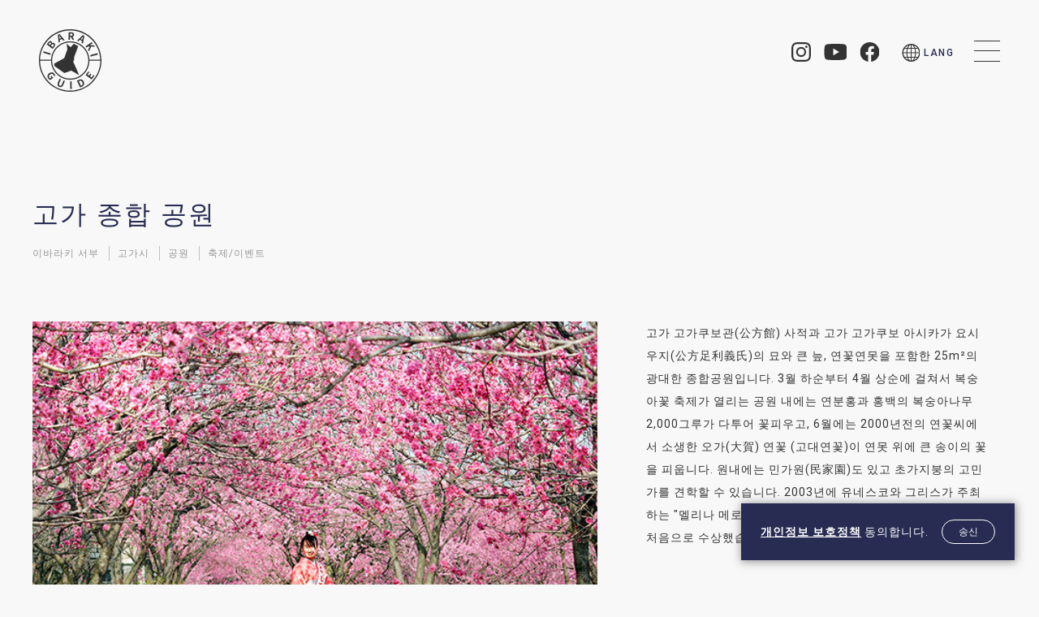

--- FILE ---
content_type: text/html; charset=UTF-8
request_url: https://visit.ibarakiguide.jp/ko/sightseeing/23278/
body_size: 8071
content:
<!DOCTYPE html>
<html lang="ko-KR" class="prod ko" prefix="og: https://ogp.me/ns#">

<head>
  <!-- Google Tag Manager -->
  <script>(function(w,d,s,l,i){w[l]=w[l]||[];w[l].push({'gtm.start':
  new Date().getTime(),event:'gtm.js'});var f=d.getElementsByTagName(s)[0],
  j=d.createElement(s),dl=l!='dataLayer'?'&l='+l:'';j.async=true;j.src=
  'https://www.googletagmanager.com/gtm.js?id='+i+dl;f.parentNode.insertBefore(j,f);
  })(window,document,'script','dataLayer','GTM-KWV6JB9');</script>
  <!-- End Google Tag Manager -->
  <meta http-equiv="Content-Type" content="text/html; charset=UTF-8"/>
  <meta http-equiv="X-UA-Compatible" content="IE=edge">
  <meta name="description" content="고가 고가쿠보관(公方館) 사적과 고가 고가쿠보 아시카가 요시우지(公方足利義氏)의 묘와 큰 늪, 연꽃연못을 포함한 25m²의 광대한 종합공원입니다. 3월 하순부터 4월 상순에 걸쳐서 복숭아꽃 축제가 열리는 공원 내에는 연분홍과 홍백의 복숭아나무 2,000그루가 다투어 꽃피우고, 6월에는 2000년전의 연꽃씨에서 소생한 오가(大賀) 연꽃 (고대연꽃)이 연못 위에 큰 송이의 꽃을 피웁니다. 원내에는 민가원(民家園)도 있고 초가지붕의 고민가를 견학할 수 있습니다. 2003년에 유네스코와 그리스가 주최하는 "멜리나 메로쿠리 Melina Mercouri 국제상"을 일본에서 처음으로 수상했습니다.">
  <link rel="icon" href="https://visit.ibarakiguide.jp/wp/wp-content/themes/ibarakiguide/assets/images/common/favicon.ico">
  <meta name="viewport" content="width=device-width, initial-scale=1">
  <meta name="format-detection" content="telephone=no">
  <meta name="description" content="고가 고가쿠보관(公方館) 사적과 고가 고가쿠보 아시카가 요시우지(公方足利義氏)의 묘와 큰 늪, 연꽃연못을 포함한 25m²의 광대한 종합공원입니다. 3월 하순부터 4월 상순에 걸쳐서 복숭아꽃 축제가 열리는 공원 내에는 연분홍과 홍백의 복숭아나무 2,000그루가 다투어 꽃피우고, 6월에는 2000년전의 연꽃씨에서 소생한 오가(大賀) 연꽃 (고대연꽃)이 연못 위에 큰 송이의 꽃을 피웁니다. 원내에는 민가원(民家園)도 있고 초가지붕의 고민가를 견학할 수 있습니다. 2003년에 유네스코와 그리스가 주최하는 "멜리나 메로쿠리 Melina Mercouri 국제상"을 일본에서 처음으로 수상했습니다.">
	<meta name="keywords" content="이바라키 관광 안내,이바라키 관광,가이라쿠엔,히타치 해변공원,미토,이바라키 관광 명소,도쿄에서 출발하는 당일치기 여행">
  <link rel="preconnect" href="https://fonts.googleapis.com">
  <link rel="preconnect" href="https://fonts.gstatic.com" crossorigin>
  <link href="https://fonts.googleapis.com/css2?family=Fjalla+One&family=Roboto:wght@300;400;500;700&display=swap" rel="stylesheet">

  
  <meta property="og:url" content="https://visit.ibarakiguide.jp/ko/sightseeing/23278/">
  <meta property="og:site_name" content="IBARAKI GUIDE">
  <meta property="og:title" content="고가 종합 공원 | Visit | IBARAKI GUIDE">
  <meta property="og:description" content="고가 고가쿠보관(公方館) 사적과 고가 고가쿠보 아시카가 요시우지(公方足利義氏)의 묘와 큰 늪, 연꽃연못을 포함한 25m²의 광대한 종합공원입니다. 3월 하순부터 4월 상순에 걸쳐서 복숭아꽃 축제가 열리는 공원 내에는 연분홍과 홍백의 복숭아나무 2,000그루가 다투어 꽃피우고, 6월에는 2000년전의 연꽃씨에서 소생한 오가(大賀) 연꽃 (고대연꽃)이 연못 위에 큰 송이의 꽃을 피웁니다. 원내에는 민가원(民家園)도 있고 초가지붕의 고민가를 견학할 수 있습니다. 2003년에 유네스코와 그리스가 주최하는 "멜리나 메로쿠리 Melina Mercouri 국제상"을 일본에서 처음으로 수상했습니다.">
  <meta property="og:image" content="https://visit.ibarakiguide.jp/wp/wp-content/themes/ibarakiguide/assets/images/common/ogimage.png">
  <meta property="og:type" content="article">
  <meta property="og:locale" content="ja_JP">

   <meta name="twitter:url" content="https://visit.ibarakiguide.jp/ko/sightseeing/23278/">
   <meta name="twitter:title" content="고가 종합 공원 | Visit | IBARAKI GUIDE">
   <meta name="twitter:description" content="고가 고가쿠보관(公方館) 사적과 고가 고가쿠보 아시카가 요시우지(公方足利義氏)의 묘와 큰 늪, 연꽃연못을 포함한 25m²의 광대한 종합공원입니다. 3월 하순부터 4월 상순에 걸쳐서 복숭아꽃 축제가 열리는 공원 내에는 연분홍과 홍백의 복숭아나무 2,000그루가 다투어 꽃피우고, 6월에는 2000년전의 연꽃씨에서 소생한 오가(大賀) 연꽃 (고대연꽃)이 연못 위에 큰 송이의 꽃을 피웁니다. 원내에는 민가원(民家園)도 있고 초가지붕의 고민가를 견학할 수 있습니다. 2003년에 유네스코와 그리스가 주최하는 "멜리나 메로쿠리 Melina Mercouri 국제상"을 일본에서 처음으로 수상했습니다.">
   <meta name="twitter:image:src" content="https://visit.ibarakiguide.jp/wp/wp-content/themes/ibarakiguide/assets/images/common/ogimage.png">
   <meta name="twitter:card" content="summary_large_image">
<title>고가 종합 공원 | Visit | IBARAKI GUIDE</title>
<meta name='robots' content='max-image-preview:large' />
<link rel="alternate" hreflang="en" href="https://visit.ibarakiguide.jp/en/sightseeing/22319/" />
<link rel="alternate" hreflang="zh-hans" href="https://visit.ibarakiguide.jp/zh-hans/sightseeing/22721/" />
<link rel="alternate" hreflang="zh-hant" href="https://visit.ibarakiguide.jp/zh-hant/sightseeing/22864/" />
<link rel="alternate" hreflang="ko" href="https://visit.ibarakiguide.jp/ko/sightseeing/23278/" />
<link rel="alternate" hreflang="th" href="https://visit.ibarakiguide.jp/th/sightseeing/23001/" />
<link rel="alternate" hreflang="vi" href="https://visit.ibarakiguide.jp/vi/sightseeing/23424/" />
<link rel="alternate" hreflang="x-default" href="https://visit.ibarakiguide.jp/en/sightseeing/22319/" />
<link rel='dns-prefetch' href='//code.jquery.com' />
<link rel='dns-prefetch' href='//cdn.jsdelivr.net' />
<style id='classic-theme-styles-inline-css' type='text/css'>
/*! This file is auto-generated */
.wp-block-button__link{color:#fff;background-color:#32373c;border-radius:9999px;box-shadow:none;text-decoration:none;padding:calc(.667em + 2px) calc(1.333em + 2px);font-size:1.125em}.wp-block-file__button{background:#32373c;color:#fff;text-decoration:none}
</style>
<style id='global-styles-inline-css' type='text/css'>
:root{--wp--preset--aspect-ratio--square: 1;--wp--preset--aspect-ratio--4-3: 4/3;--wp--preset--aspect-ratio--3-4: 3/4;--wp--preset--aspect-ratio--3-2: 3/2;--wp--preset--aspect-ratio--2-3: 2/3;--wp--preset--aspect-ratio--16-9: 16/9;--wp--preset--aspect-ratio--9-16: 9/16;--wp--preset--color--black: #000000;--wp--preset--color--cyan-bluish-gray: #abb8c3;--wp--preset--color--white: #ffffff;--wp--preset--color--pale-pink: #f78da7;--wp--preset--color--vivid-red: #cf2e2e;--wp--preset--color--luminous-vivid-orange: #ff6900;--wp--preset--color--luminous-vivid-amber: #fcb900;--wp--preset--color--light-green-cyan: #7bdcb5;--wp--preset--color--vivid-green-cyan: #00d084;--wp--preset--color--pale-cyan-blue: #8ed1fc;--wp--preset--color--vivid-cyan-blue: #0693e3;--wp--preset--color--vivid-purple: #9b51e0;--wp--preset--gradient--vivid-cyan-blue-to-vivid-purple: linear-gradient(135deg,rgba(6,147,227,1) 0%,rgb(155,81,224) 100%);--wp--preset--gradient--light-green-cyan-to-vivid-green-cyan: linear-gradient(135deg,rgb(122,220,180) 0%,rgb(0,208,130) 100%);--wp--preset--gradient--luminous-vivid-amber-to-luminous-vivid-orange: linear-gradient(135deg,rgba(252,185,0,1) 0%,rgba(255,105,0,1) 100%);--wp--preset--gradient--luminous-vivid-orange-to-vivid-red: linear-gradient(135deg,rgba(255,105,0,1) 0%,rgb(207,46,46) 100%);--wp--preset--gradient--very-light-gray-to-cyan-bluish-gray: linear-gradient(135deg,rgb(238,238,238) 0%,rgb(169,184,195) 100%);--wp--preset--gradient--cool-to-warm-spectrum: linear-gradient(135deg,rgb(74,234,220) 0%,rgb(151,120,209) 20%,rgb(207,42,186) 40%,rgb(238,44,130) 60%,rgb(251,105,98) 80%,rgb(254,248,76) 100%);--wp--preset--gradient--blush-light-purple: linear-gradient(135deg,rgb(255,206,236) 0%,rgb(152,150,240) 100%);--wp--preset--gradient--blush-bordeaux: linear-gradient(135deg,rgb(254,205,165) 0%,rgb(254,45,45) 50%,rgb(107,0,62) 100%);--wp--preset--gradient--luminous-dusk: linear-gradient(135deg,rgb(255,203,112) 0%,rgb(199,81,192) 50%,rgb(65,88,208) 100%);--wp--preset--gradient--pale-ocean: linear-gradient(135deg,rgb(255,245,203) 0%,rgb(182,227,212) 50%,rgb(51,167,181) 100%);--wp--preset--gradient--electric-grass: linear-gradient(135deg,rgb(202,248,128) 0%,rgb(113,206,126) 100%);--wp--preset--gradient--midnight: linear-gradient(135deg,rgb(2,3,129) 0%,rgb(40,116,252) 100%);--wp--preset--font-size--small: 13px;--wp--preset--font-size--medium: 20px;--wp--preset--font-size--large: 36px;--wp--preset--font-size--x-large: 42px;--wp--preset--spacing--20: 0.44rem;--wp--preset--spacing--30: 0.67rem;--wp--preset--spacing--40: 1rem;--wp--preset--spacing--50: 1.5rem;--wp--preset--spacing--60: 2.25rem;--wp--preset--spacing--70: 3.38rem;--wp--preset--spacing--80: 5.06rem;--wp--preset--shadow--natural: 6px 6px 9px rgba(0, 0, 0, 0.2);--wp--preset--shadow--deep: 12px 12px 50px rgba(0, 0, 0, 0.4);--wp--preset--shadow--sharp: 6px 6px 0px rgba(0, 0, 0, 0.2);--wp--preset--shadow--outlined: 6px 6px 0px -3px rgba(255, 255, 255, 1), 6px 6px rgba(0, 0, 0, 1);--wp--preset--shadow--crisp: 6px 6px 0px rgba(0, 0, 0, 1);}:where(.is-layout-flex){gap: 0.5em;}:where(.is-layout-grid){gap: 0.5em;}body .is-layout-flex{display: flex;}.is-layout-flex{flex-wrap: wrap;align-items: center;}.is-layout-flex > :is(*, div){margin: 0;}body .is-layout-grid{display: grid;}.is-layout-grid > :is(*, div){margin: 0;}:where(.wp-block-columns.is-layout-flex){gap: 2em;}:where(.wp-block-columns.is-layout-grid){gap: 2em;}:where(.wp-block-post-template.is-layout-flex){gap: 1.25em;}:where(.wp-block-post-template.is-layout-grid){gap: 1.25em;}.has-black-color{color: var(--wp--preset--color--black) !important;}.has-cyan-bluish-gray-color{color: var(--wp--preset--color--cyan-bluish-gray) !important;}.has-white-color{color: var(--wp--preset--color--white) !important;}.has-pale-pink-color{color: var(--wp--preset--color--pale-pink) !important;}.has-vivid-red-color{color: var(--wp--preset--color--vivid-red) !important;}.has-luminous-vivid-orange-color{color: var(--wp--preset--color--luminous-vivid-orange) !important;}.has-luminous-vivid-amber-color{color: var(--wp--preset--color--luminous-vivid-amber) !important;}.has-light-green-cyan-color{color: var(--wp--preset--color--light-green-cyan) !important;}.has-vivid-green-cyan-color{color: var(--wp--preset--color--vivid-green-cyan) !important;}.has-pale-cyan-blue-color{color: var(--wp--preset--color--pale-cyan-blue) !important;}.has-vivid-cyan-blue-color{color: var(--wp--preset--color--vivid-cyan-blue) !important;}.has-vivid-purple-color{color: var(--wp--preset--color--vivid-purple) !important;}.has-black-background-color{background-color: var(--wp--preset--color--black) !important;}.has-cyan-bluish-gray-background-color{background-color: var(--wp--preset--color--cyan-bluish-gray) !important;}.has-white-background-color{background-color: var(--wp--preset--color--white) !important;}.has-pale-pink-background-color{background-color: var(--wp--preset--color--pale-pink) !important;}.has-vivid-red-background-color{background-color: var(--wp--preset--color--vivid-red) !important;}.has-luminous-vivid-orange-background-color{background-color: var(--wp--preset--color--luminous-vivid-orange) !important;}.has-luminous-vivid-amber-background-color{background-color: var(--wp--preset--color--luminous-vivid-amber) !important;}.has-light-green-cyan-background-color{background-color: var(--wp--preset--color--light-green-cyan) !important;}.has-vivid-green-cyan-background-color{background-color: var(--wp--preset--color--vivid-green-cyan) !important;}.has-pale-cyan-blue-background-color{background-color: var(--wp--preset--color--pale-cyan-blue) !important;}.has-vivid-cyan-blue-background-color{background-color: var(--wp--preset--color--vivid-cyan-blue) !important;}.has-vivid-purple-background-color{background-color: var(--wp--preset--color--vivid-purple) !important;}.has-black-border-color{border-color: var(--wp--preset--color--black) !important;}.has-cyan-bluish-gray-border-color{border-color: var(--wp--preset--color--cyan-bluish-gray) !important;}.has-white-border-color{border-color: var(--wp--preset--color--white) !important;}.has-pale-pink-border-color{border-color: var(--wp--preset--color--pale-pink) !important;}.has-vivid-red-border-color{border-color: var(--wp--preset--color--vivid-red) !important;}.has-luminous-vivid-orange-border-color{border-color: var(--wp--preset--color--luminous-vivid-orange) !important;}.has-luminous-vivid-amber-border-color{border-color: var(--wp--preset--color--luminous-vivid-amber) !important;}.has-light-green-cyan-border-color{border-color: var(--wp--preset--color--light-green-cyan) !important;}.has-vivid-green-cyan-border-color{border-color: var(--wp--preset--color--vivid-green-cyan) !important;}.has-pale-cyan-blue-border-color{border-color: var(--wp--preset--color--pale-cyan-blue) !important;}.has-vivid-cyan-blue-border-color{border-color: var(--wp--preset--color--vivid-cyan-blue) !important;}.has-vivid-purple-border-color{border-color: var(--wp--preset--color--vivid-purple) !important;}.has-vivid-cyan-blue-to-vivid-purple-gradient-background{background: var(--wp--preset--gradient--vivid-cyan-blue-to-vivid-purple) !important;}.has-light-green-cyan-to-vivid-green-cyan-gradient-background{background: var(--wp--preset--gradient--light-green-cyan-to-vivid-green-cyan) !important;}.has-luminous-vivid-amber-to-luminous-vivid-orange-gradient-background{background: var(--wp--preset--gradient--luminous-vivid-amber-to-luminous-vivid-orange) !important;}.has-luminous-vivid-orange-to-vivid-red-gradient-background{background: var(--wp--preset--gradient--luminous-vivid-orange-to-vivid-red) !important;}.has-very-light-gray-to-cyan-bluish-gray-gradient-background{background: var(--wp--preset--gradient--very-light-gray-to-cyan-bluish-gray) !important;}.has-cool-to-warm-spectrum-gradient-background{background: var(--wp--preset--gradient--cool-to-warm-spectrum) !important;}.has-blush-light-purple-gradient-background{background: var(--wp--preset--gradient--blush-light-purple) !important;}.has-blush-bordeaux-gradient-background{background: var(--wp--preset--gradient--blush-bordeaux) !important;}.has-luminous-dusk-gradient-background{background: var(--wp--preset--gradient--luminous-dusk) !important;}.has-pale-ocean-gradient-background{background: var(--wp--preset--gradient--pale-ocean) !important;}.has-electric-grass-gradient-background{background: var(--wp--preset--gradient--electric-grass) !important;}.has-midnight-gradient-background{background: var(--wp--preset--gradient--midnight) !important;}.has-small-font-size{font-size: var(--wp--preset--font-size--small) !important;}.has-medium-font-size{font-size: var(--wp--preset--font-size--medium) !important;}.has-large-font-size{font-size: var(--wp--preset--font-size--large) !important;}.has-x-large-font-size{font-size: var(--wp--preset--font-size--x-large) !important;}
:where(.wp-block-post-template.is-layout-flex){gap: 1.25em;}:where(.wp-block-post-template.is-layout-grid){gap: 1.25em;}
:where(.wp-block-columns.is-layout-flex){gap: 2em;}:where(.wp-block-columns.is-layout-grid){gap: 2em;}
:root :where(.wp-block-pullquote){font-size: 1.5em;line-height: 1.6;}
</style>
<link rel='stylesheet' id='starterkit-style-css' href='https://visit.ibarakiguide.jp/wp/wp-content/themes/ibarakiguide/assets/css/style.css?ver=1.0.8' type='text/css' media='all' />
<link rel='stylesheet' id='starterkit-slickcss-css' href='https://cdn.jsdelivr.net/npm/slick-carousel@1.8.1/slick/slick.css?ver=1.0.8' type='text/css' media='all' />
<script type="text/javascript" id="wpml-cookie-js-extra">
/* <![CDATA[ */
var wpml_cookies = {"wp-wpml_current_language":{"value":"ko","expires":1,"path":"\/"}};
var wpml_cookies = {"wp-wpml_current_language":{"value":"ko","expires":1,"path":"\/"}};
/* ]]> */
</script>
<script type="text/javascript" src="https://visit.ibarakiguide.jp/wp/wp-content/plugins/sitepress-multilingual-cms/res/js/cookies/language-cookie.js?ver=476000" id="wpml-cookie-js" defer="defer" data-wp-strategy="defer"></script>
<script type="text/javascript" src="https://visit.ibarakiguide.jp/wp/wp-includes/js/jquery/jquery.min.js?ver=3.7.1" id="jquery-core-js"></script>
<script type="text/javascript" src="https://visit.ibarakiguide.jp/wp/wp-includes/js/jquery/jquery-migrate.min.js?ver=3.4.1" id="jquery-migrate-js"></script>
<link rel='shortlink' href='https://visit.ibarakiguide.jp/ko/?p=23278' />
<link rel="alternate" title="oEmbed (JSON)" type="application/json+oembed" href="https://visit.ibarakiguide.jp/ko/wp-json/oembed/1.0/embed?url=https%3A%2F%2Fvisit.ibarakiguide.jp%2Fko%2Fsightseeing%2F23278%2F" />
<link rel="alternate" title="oEmbed (XML)" type="text/xml+oembed" href="https://visit.ibarakiguide.jp/ko/wp-json/oembed/1.0/embed?url=https%3A%2F%2Fvisit.ibarakiguide.jp%2Fko%2Fsightseeing%2F23278%2F&#038;format=xml" />
<meta name="generator" content="WPML ver:4.7.6 stt:59,61,1,29,52,57;" />

<link rel="canonical" href="https://visit.ibarakiguide.jp/ko/sightseeing/23278/" />
</head>

<body data-dir="/">
  <!-- Google Tag Manager (noscript) -->
  <noscript><iframe src="https://www.googletagmanager.com/ns.html?id=GTM-KWV6JB9"
  height="0" width="0" style="display:none;visibility:hidden"></iframe></noscript>
  <!-- End Google Tag Manager (noscript) -->
	<noscript>
  <div id="cookie-banner-nojs" class="cookie-banner-nojs">
    <div class="cookie-banner-body">
      <p class="cookie-banner-text"><a href="/ko/privacy">개인정보 보호정책</a> 동의합니다. </p>
    </div>
  </div>
</noscript>
<div id="cookie-banner" class="cookie-banner ">
  <div class="cookie-banner-body">
    <p class="cookie-banner-text"><a href="/ko/privacy">개인정보 보호정책</a> 동의합니다. </p>
    <div class="cookie-banner-button-block">
      <button class="button js-cookie-banner-button">송신 </button>
    </div>
  </div>
</div>
  <header>
    <div class="is-fixed_top">
  <div class="header__menu">
    <h1 class="header_logo">
      <a href="https://visit.ibarakiguide.jp/ko/">
        <span class="ico_txt_hidden">Visit</span>
      </a>
    </h1>

    <div class="header__menu_right">

      <div class="header_sns">
												<a href="https://www.instagram.com/ibaraki.sightseeing.kor/" target="_blank" rel="noopener" class="header_sns_insta">
          <span class="ico_txt_hidden">Instagram</span>
        </a>
								<a href="https://www.youtube.com/channel/UCwC9T9FeeodpcWlBvdzt0TQ" target="_blank" rel="noopener" class="header_sns_youtube">
          <span class="ico_txt_hidden">YouTube</span>
        </a>
								<a href="https://www.facebook.com/ibaraki.korea/" target="_blank" rel="noopener" class="header_sns_facebook">
          <span class="ico_txt_hidden">Facebook</span>
        </a>
				      </div>

      <div class="header_lang_area">
        <button class="lang_button js-lang_area__button" aria-label="menu" aria-expanded="false" data-target="navbar">
          <span class="lang_txt">
            LANG
          </span>
        </button>
        <div class="lang_area__menu" id="lang_area__menu" role="menu">
          <div class="lang_area_content">
            <button class="lang_area_content__close" aria-label="" aria-expanded="false" data-target="">
              <span></span>
              <span></span>
            </button>
<ul class="lang_area_content__item"><li><a href="https://visit.ibarakiguide.jp/en/sightseeing/22319/" class="is_en">English</a></li><li><a href="https://visit.ibarakiguide.jp/zh-hans/sightseeing/22721/" class="is_zh-hans">简体中文</a></li><li><a href="https://visit.ibarakiguide.jp/zh-hant/sightseeing/22864/" class="is_zh-hant">繁體中文</a></li><li><a href="https://visit.ibarakiguide.jp/ko/sightseeing/23278/" class="current is_ko">한국어</a></li><li><a href="https://visit.ibarakiguide.jp/th/sightseeing/23001/" class="is_th">ไทย</a></li><li><a href="https://visit.ibarakiguide.jp/vi/sightseeing/23424/" class="is_vi">Tiếng Việt</a></li><li><a href="https://www.ibarakiguide.jp" class="is_ja" target="_blank" rel=”noopener">日本語</a></li></ul>          </div>
        </div>
      </div>

    </div>

    <div class="header_toggle_btn">
      <span></span>
      <span></span>
      <span></span>
    </div>

  </div>

</div>

<nav id="navbar" class="navbar">
  <div class="navbar__block container">
    <div class="navbar_logo is-pc_only">
      <a href="https://visit.ibarakiguide.jp/ko/"><img src="https://visit.ibarakiguide.jp/wp/wp-content/themes/ibarakiguide/assets/images/common/logo_w.svg" alt="IBARAKI GUIDE"></a>
    </div>
    <div class="search_area">
      <form role="search" method="get" class="search_area__form" action="https://visit.ibarakiguide.jp/ko/">
        <label>
          <span class="ico_txt_hidden">Search for:</span>
          <input type="search" class="search_field" placeholder="검색결과" value="" name="s" title="Search for:" />
        </label>
        <input type="submit" class="search_submit" value="Search" />
      </form>
    </div>
    <div class="navbar_column">
      <ul class="navbar_column__item">
        <li class="navbar_list"><a href="https://visit.ibarakiguide.jp/ko/" class="navbar_list__item">톱 페이지</a></li>
        <li class="navbar_list"><a href="https://visit.ibarakiguide.jp/ko/about/" class="navbar_list__item">이바라키에 대해</a></li>
        <li class="navbar_list"><a href="https://visit.ibarakiguide.jp/ko/news/" class="navbar_list__item">뉴스</a></li>
      </ul>
      <ul class="navbar_column__item">
        <li class="navbar_list"><a href="https://visit.ibarakiguide.jp/ko/travel-plans/" class="navbar_list__item">추천 여행코스</a></li>
        <li class="navbar_list"><a href="https://visit.ibarakiguide.jp/ko/column/" class="navbar_list__item">이바라키 더 알아보기</a></li>
        <li class="navbar_list"><a href="https://visit.ibarakiguide.jp/ko/access/" class="navbar_list__item">오시는 길</a></li>
      </ul>
      <ul class="navbar_column__item is-plan_link">
        <li class="navbar_list"><a href="https://visit.ibarakiguide.jp/ko/sightseeing/" class="navbar_list__item">관광</a></li>
        <li class="navbar_list"><a href="https://visit.ibarakiguide.jp/ko/dining/" class="navbar_list__item">식사</a></li>
        <li class="navbar_list"><a href="https://visit.ibarakiguide.jp/ko/accommodation/" class="navbar_list__item">숙박</a></li>
      </ul>
      <ul class="navbar_column__item">
				<li class="navbar_list"><a href="https://visit.ibarakiguide.jp/ko/experience/" class="navbar_list__item">체험</a></li>
        <li class="navbar_list"><a href="https://visit.ibarakiguide.jp/ko/contact/" class="navbar_list__item">문의처</a></li>
        <li class="navbar_list"><a href="https://visit.ibarakiguide.jp/ko/photos/" class="navbar_list__item">사진첩</a></li>
      </ul>
    </div>
    <div class="navbar_sns is-pc_only">
      <a href="https://www.instagram.com/ibaraki.sightseeing/" target="_blank" class="navbar_sns_insta"><img src="https://visit.ibarakiguide.jp/wp/wp-content/themes/ibarakiguide/assets/images/common/insta_w.svg" alt="Instagram"></a>
      <a href="https://www.youtube.com/channel/UCwC9T9FeeodpcWlBvdzt0TQ" target="_blank" class="navbar_sns_youtube"><img src="https://visit.ibarakiguide.jp/wp/wp-content/themes/ibarakiguide/assets/images/common/youtube_w.svg" alt="Youtube"></a>
      <a href="https://www.facebook.com/ibaraki.korea/" target="_blank" class="navbar_sns_facebook"><img src="https://visit.ibarakiguide.jp/wp/wp-content/themes/ibarakiguide/assets/images/common/facebook_w.svg" alt="Facebook"></a>
    </div>
    <ul class="navbar_bottom">
      <li class="navbar_list"><a href="https://visit.ibarakiguide.jp/ko/privacy/" class="navbar_list__item">개인정보 보호정책</a></li>
      <li class="navbar_list"><a href="https://visit.ibarakiguide.jp/ko/documents/" class="navbar_list__item">팜플렛</a></li>
      <li class="navbar_list"><a href="https://mice.pref.ibaraki.jp/mice/mice_english/xs=_AlctOuROSyLm/" class="navbar_list__item link__external" target="_blank" rel="noopener">MICE</a></li>
    </ul>
  </div>
</nav>
  </header>
<article class="to_stay_single plan_single">
  <div class="container">
    <div class="plan_single_ttl">
      <h2><span class="article_ttl">고가 종합 공원</span></h2>
      <div class="plan_single_ttl_tag">
        <p class="tag_item">이바라키 서부</p>
<p class="tag_item">고가시</p>
        <p class="tag_item">공원</p>
<p class="tag_item">축제/이벤트</p>
              </div>
    </div>

    <div class="plan_single_exp">
      <div class="plan_single_slide_img">
        <ul class="slider">
          <li class="slider-item slider-item0000000001"><span class="slider-img"><img src="https://visit.ibarakiguide.jp/wp/wp-content/uploads/2022/03/Koga-Park-Peach-Blossom-Festival_1.jpg" alt=""></img></span><p class="slider-img__caption"></p></li>
          <li class="slider-item slider-item0000000002"><span class="slider-img"><img src="https://visit.ibarakiguide.jp/wp/wp-content/uploads/2022/03/Koga-Park-Peach-Blossom-Festival_2.jpg" alt=""></img></span><p class="slider-img__caption"></p></li>
          <li class="slider-item slider-item0000000003"><span class="slider-img"><img src="https://visit.ibarakiguide.jp/wp/wp-content/uploads/2022/03/Koga-Park-Peach-Blossom-Festival_3.jpg" alt=""></img></span><p class="slider-img__caption"></p></li>
        </ul>
      </div>
      <div class="plan_single_exp_txt">
        <div class="plan_single_exp_txt__inner">
        <p>고가 고가쿠보관(公方館) 사적과 고가 고가쿠보 아시카가 요시우지(公方足利義氏)의 묘와 큰 늪, 연꽃연못을 포함한 25m²의 광대한 종합공원입니다. 3월 하순부터 4월 상순에 걸쳐서 복숭아꽃 축제가 열리는 공원 내에는 연분홍과 홍백의 복숭아나무 2,000그루가 다투어 꽃피우고, 6월에는 2000년전의 연꽃씨에서 소생한 오가(大賀) 연꽃 (고대연꽃)이 연못 위에 큰 송이의 꽃을 피웁니다. 원내에는 민가원(民家園)도 있고 초가지붕의 고민가를 견학할 수 있습니다. 2003년에 유네스코와 그리스가 주최하는 "멜리나 메로쿠리 Melina Mercouri 국제상"을 일본에서 처음으로 수상했습니다.</p>
        </div>
      </div>
    </div>

    <div class="plan_single_info">
      <div class="plan_single_info__block">

        <section class="info">
          <div class="table">
            <h3><span class="article_ttl_sec">정보</span></h3>
            <dl class="table__item">
              <dt>주소</dt>
              <dd>이바라키현 고가시 고노스아자 나카야마 399-1</dd>
              <dt>오시는 길</dt>
              <dd class="table__bold">【자동차】 도호쿠 자동차도로(東北自動車道) '다테바야시(館林)IC'에서 약 20분<br />
【전 철】 JR우쓰노미야선(宇都宮線) '고가역(古河駅)'에서 택시로 약 10분</dd>
              <dt>영업시간</dt>
              <dd>입장 자유 (관리동 8:30~17:30, 민가원 9:00~17:00)
휴일
관리동은 월요일, 민가원은 월, 화요일</dd>
              <dt>URL</dt>
              <dd>
                <a href="https://www.koga-kousya.or.jp/koga-park/" target="_blank" class="link__external" >https://www.koga-kousya.or.jp/koga-park/</a>
              </dd>
              <dt>문의처</dt>
             <dd>(재단법인)고가시 지역진흥공사<br />
TEL : 0280-47-1129</dd>
                <dt>가격</dt>
             <dd>1000대</dd>
                  </dl>
          </div>
        </section>
      </div>
      <section class="map">
        <h3><span class="article_ttl_sec is-no_border">지도</span></h3>
		<div class="l-post-detail__map">
			<div class="iframe-wrap" id="single-map">
									<iframe src="https://maps.google.co.jp/maps?output=embed&amp;z=14&amp;q=36.17803710411987, 139.70088908230346"></iframe>
							</div>
		</div>
      </section>
    </div>
    <div class="plan_single__btn">
      <a href="https://visit.ibarakiguide.jp/ko/sightseeing/" class="btn--prev is-inverted"><span>내용 더 보기</span></a>
    </div>

  </div>
		
  <section class="read_more">
    <div class="container">
      <h3 class="plan_single_more_ttl"><span class="read_more_ttl">이바라키에 대해 더 읽어보기</span></h3>
    </div>
    <div class="read_more__links">
      <div class="read_more_container">
        <div class="hilights_card">
          <a href="https://visit.ibarakiguide.jp/ko/column/37729/">
            <div class="hilights_card__img">
              <img src="https://visit.ibarakiguide.jp/wp/wp-content/uploads/2024/02/0e1988160e96b7eff2e872f3ca256454-760x520.jpg" alt="세계 제일의 청동 불상, 우시쿠 대불 가이드! 주변 명소와 맛집도 소개">
            </div>
            <div class="hilights_card__body">
              <p class="hilights_card_ttl">세계 제일의 청동 불상, 우시쿠 대불 가이드! 주변 명소와 맛집도 소개</p>
              <p class="hilights_card_desc">이바라키현에 있는 우시쿠 대불은 세계 최고의 높이를 자랑하는 청동 불상입니다. 그 중에는 다양한 볼거리 외에도 우시쿠 대불 주변에는 쇼핑과 먹거리를 즐길 수 있는 곳도 있어 알찬 하루 여행을 할 수 있을 것입니다.</p>
            </div>
          </a>
        </div>
        <div class="hilights_card">
          <a href="https://visit.ibarakiguide.jp/ko/column/30720/">
            <div class="hilights_card__img">
              <img src="https://visit.ibarakiguide.jp/wp/wp-content/uploads/2022/09/lrhh7f00000000tj-380x260.jpg" alt="도쿄 근처에서 골프를 만끽! 이바라키현에 있는 추천 골프장 5선">
            </div>
            <div class="hilights_card__body">
              <p class="hilights_card_ttl">도쿄 근처에서 골프를 만끽! 이바라키현에 있는 추천 골프장 5선</p>
              <p class="hilights_card_desc">이바라키현에는 일본에서도 유수의 골프장을 보유하고 있어 그중에는 국내외 토너먼트 대회장으로 활용되는 시설도 있습니다. 이 기사에서는 해외에서 방문한 분도 즐길 수 있는 멋진 경관과 요리, 시설이 완비된 코스를 5곳 소개합니다.<br />
</p>
            </div>
          </a>
        </div>
        <div class="hilights_card">
          <a href="https://visit.ibarakiguide.jp/ko/column/38058/">
            <div class="hilights_card__img">
              <img src="https://visit.ibarakiguide.jp/wp/wp-content/uploads/2024/02/64c765e27a1fcf8f3d079e48d1fd9c7c-760x520.jpg" alt="이바라키 오아라이마치 주변의 추천 장소 7곳! 어시장과 해변의 볼거리까지!">
            </div>
            <div class="hilights_card__body">
              <p class="hilights_card_ttl">이바라키 오아라이마치 주변의 추천 장소 7곳! 어시장과 해변의 볼거리까지!</p>
              <p class="hilights_card_desc">이바라키현 중앙 지역에 위치한 오아라이정. 근처에는 현청 소재지인 미토시와 국영 히타치 해변공원 등이 있어 현의 중앙을 여행한다면 추천하는 장소 중 하나입니다. 태평양을 따라 나 있는 이 마을은 바다를 연상시키는 볼거리가 많습니다. 오아라이정과 주변의 인기 명소 7곳을 소개합니다.</p>
            </div>
          </a>
        </div>
        </div>
      </div>
    <div class="container">
      <div class="read_more__btn">
        <a href="https://visit.ibarakiguide.jp/ko/column/" class="btn--next"><span>모두 보기</span></a>
      </div>
    </div>
  </section>
</article>
	  <div class="bottom_banner_area">
			<a href="https://come-on-ibaraki2024-cp.kr/" target="_blank" rel="noopener">
			<div class="bottom_banner_img">
                           <img src="https://visit.ibarakiguide.jp/wp/wp-content/uploads/2025/07/8b1ee16270b1776ceb88b559601e70a9-700x200.jpg" alt="">
			</div>
		</a>
		<a href="https://visit.ibarakiguide.jp/golf/ko"  rel="noopener">
			<div class="bottom_banner_img">
                           <img src="https://visit.ibarakiguide.jp/wp/wp-content/uploads/2024/12/golf-banner-footer_kr-700x200.jpg" alt="">
			</div>
		</a>
		<a href="https://visit.ibarakiguide.jp/en/experience/"  rel="noopener">
			<div class="bottom_banner_img">
                           <img src="https://visit.ibarakiguide.jp/wp/wp-content/uploads/2023/11/matcha_ibaraki_banner.jpg" alt="Enjoy Ibaraki! A New Experience Awaits">
			</div>
		</a>
		<a href="https://daikumachi-mito.jp/hashigo_de_snack-eng/" target="_blank" rel="noopener">
			<div class="bottom_banner_img">
                           <img src="https://visit.ibarakiguide.jp/wp/wp-content/uploads/2024/12/8f80d4b7a7610f46909bc7b2038e3c64-700x200.png" alt="">
			</div>
		</a>
  </div>
	
<footer class="footer">
<nav id="footer_navbar" class="footer_navbar">
  <div class="footer_navbar__block container">
    <div class="footer_navbar_column">
      <ul class="footer_navbar_column__item">
        <li class="footer_navbar_list"><a href="https://visit.ibarakiguide.jp/ko/" class="footer_navbar_list__item">톱 페이지</a></li>
        <li class="footer_navbar_list"><a href="https://visit.ibarakiguide.jp/ko/about/" class="footer_navbar_list__item">이바라키에 대해</a></li>
        <li class="footer_navbar_list"><a href="https://visit.ibarakiguide.jp/ko/news/" class="footer_navbar_list__item">뉴스</a></li>
      </ul>
      <ul class="footer_navbar_column__item">
        <li class="footer_navbar_list"><a href="https://visit.ibarakiguide.jp/ko/travel-plans/" class="footer_navbar_list__item">추천 여행코스</a></li>
        <li class="footer_navbar_list"><a href="https://visit.ibarakiguide.jp/ko/column/" class="footer_navbar_list__item">이바라키 더 알아보기</a></li>
        <li class="footer_navbar_list"><a href="https://visit.ibarakiguide.jp/ko/access/" class="footer_navbar_list__item">오시는 길</a></li>
      </ul>
      <ul class="footer_navbar_column__item is-plan_link">
        <li class="footer_navbar_list"><a href="https://visit.ibarakiguide.jp/ko/sightseeing/" class="footer_navbar_list__item">관광</a></li>
        <li class="footer_navbar_list"><a href="https://visit.ibarakiguide.jp/ko/dining/" class="footer_navbar_list__item">식사</a></li>
        <li class="footer_navbar_list"><a href="https://visit.ibarakiguide.jp/ko/accommodation/" class="footer_navbar_list__item">숙박</a></li>
      </ul>
      <ul class="footer_navbar_column__item">
				<li class="footer_navbar_list"><a href="https://visit.ibarakiguide.jp/ko/experience/" class="footer_navbar_list__item">체험</a></li>
        <li class="footer_navbar_list"><a href="https://visit.ibarakiguide.jp/ko/contact/" class="footer_navbar_list__item">문의처</a></li>
				<li class="footer_navbar_list"><a href="https://visit.ibarakiguide.jp/ko/photos/" class="footer_navbar_list__item">사진첩</a></li>
      </ul>
    </div>
    <div class="footer_navbar_sns">
      <a href="https://www.instagram.com/ibaraki.sightseeing/" target="_blank" rel="noopener" class="footer_sns_insta"><img src="https://visit.ibarakiguide.jp/wp/wp-content/themes/ibarakiguide/assets/images/common/insta_w.svg" alt="Instagram"></a>
      <a href="https://www.youtube.com/channel/UCwC9T9FeeodpcWlBvdzt0TQ" target="_blank" rel="noopener" class="footer_sns_youtube"><img src="https://visit.ibarakiguide.jp/wp/wp-content/themes/ibarakiguide/assets/images/common/youtube_w.svg" alt="Youtube"></a>
      <a href="https://www.facebook.com/ibaraki.korea/" target="_blank" rel="noopener" class="footer_sns_facebook"><img src="https://visit.ibarakiguide.jp/wp/wp-content/themes/ibarakiguide/assets/images/common/facebook_w.svg" alt="Facebook"></a>
    </div>
    <ul class="footer_navbar_bottom">
      <li class="footer_navbar_list"><a href="https://visit.ibarakiguide.jp/ko/privacy/" class="footer_navbar_list__item">개인정보 보호정책</a></li>
      <li class="footer_navbar_list"><a href="https://visit.ibarakiguide.jp/ko/documents/" class="footer_navbar_list__item">팜플렛</a></li>
      <li class="footer_navbar_list"><a href="https://mice.pref.ibaraki.jp/mice/mice_english/xs=_AlctOuROSyLm/" class="footer_navbar_list__item link__external" target="_blank">MICE</a></li>
    </ul>
  </div>
</nav>
  <div class="container">
    <p class="copyright"><small>Copyright &copy; Ibaraki Prefectural Government All Rights Reserved.<!--IBARAKI GUIDE--></small></p>
  </div>
</footer>

<script type="text/javascript" src="https://code.jquery.com/jquery-3.6.0.min.js?ver=1.0.8" id="starterkit-js-js"></script>
<script type="text/javascript" src="https://cdn.jsdelivr.net/npm/slick-carousel@1.8.1/slick/slick.min.js?ver=1.0.8" id="starterkit-slickjs-js"></script>
<script type="text/javascript" src="https://visit.ibarakiguide.jp/wp/wp-content/themes/ibarakiguide/assets/js/common.js?ver=1.0.8" id="starterkit-common-js"></script>
</body>

</html>


--- FILE ---
content_type: image/svg+xml
request_url: https://visit.ibarakiguide.jp/wp/wp-content/themes/ibarakiguide/assets/images/common/insta_w.svg
body_size: 768
content:
<svg width="25" height="24" xmlns="http://www.w3.org/2000/svg" xmlns:xlink="http://www.w3.org/1999/xlink"><defs><path id="a" d="M0 0h24v24H0z"/></defs><g fill="none" fill-rule="evenodd"><g transform="translate(.533)"><mask id="b" fill="#fff"><use xlink:href="#a"/></mask><path d="M12 0C8.741 0 8.332.014 7.052.072 5.775.13 4.902.333 4.14.63a5.882 5.882 0 00-2.126 1.384A5.883 5.883 0 00.63 4.14c-.297.763-.5 1.636-.558 2.913C.014 8.333 0 8.742 0 12.001c0 3.26.014 3.669.072 4.949.058 1.277.261 2.15.558 2.913a5.898 5.898 0 001.384 2.126 5.883 5.883 0 002.126 1.384c.763.296 1.635.5 2.912.558 1.28.058 1.689.072 4.948.072 3.259 0 3.668-.014 4.948-.072 1.277-.059 2.15-.262 2.912-.558a5.883 5.883 0 002.126-1.384 5.883 5.883 0 001.384-2.126c.297-.764.5-1.636.558-2.913.058-1.28.072-1.69.072-4.949s-.014-3.668-.072-4.948c-.058-1.277-.261-2.15-.558-2.913a5.883 5.883 0 00-1.384-2.126A5.882 5.882 0 0019.86.63c-.763-.297-1.635-.5-2.912-.558C15.668.014 15.259 0 12 0zm0 2.162c3.204 0 3.584.013 4.849.07 1.17.054 1.805.25 2.228.414.56.217.96.477 1.38.897.42.42.68.82.898 1.38.164.423.36 1.059.413 2.229.058 1.265.07 1.645.07 4.85 0 3.204-.012 3.584-.07 4.849-.053 1.17-.249 1.806-.413 2.229-.218.56-.478.96-.898 1.38-.42.42-.82.68-1.38.897-.423.165-1.058.36-2.228.413-1.265.058-1.645.07-4.849.07s-3.584-.012-4.849-.07c-1.17-.053-1.805-.248-2.228-.413a3.717 3.717 0 01-1.38-.898c-.42-.42-.68-.82-.898-1.38-.164-.422-.36-1.058-.413-2.228-.058-1.265-.07-1.645-.07-4.85 0-3.204.012-3.584.07-4.85.053-1.17.249-1.805.413-2.228.218-.56.478-.96.898-1.38.42-.42.82-.68 1.38-.897.423-.165 1.058-.36 2.228-.414 1.265-.057 1.645-.07 4.849-.07z" fill="#FFF" mask="url(#b)"/></g><path d="M12.533 16.002a4 4 0 110-8 4 4 0 010 8zm0-10.163a6.163 6.163 0 10.001 12.325 6.163 6.163 0 000-12.325zm7.846-.244a1.44 1.44 0 11-2.88 0 1.44 1.44 0 012.88 0" fill="#FFF"/></g></svg>

--- FILE ---
content_type: image/svg+xml
request_url: https://visit.ibarakiguide.jp/wp/wp-content/themes/ibarakiguide/assets/images/common/ico_blank_w.svg
body_size: 86
content:
<svg width="10" height="10" xmlns="http://www.w3.org/2000/svg"><g fill="#FFF"><path d="M1.875 0v8.125H10V0H1.875zm7.344 7.344H2.656V2.187H9.22v5.157z"/><path d="M.781 9.219V1.875H0V10h8.125v-.781h-.781z"/></g></svg>

--- FILE ---
content_type: image/svg+xml
request_url: https://visit.ibarakiguide.jp/wp/wp-content/themes/ibarakiguide/assets/images/common/youtube_b.svg
body_size: 193
content:
<svg width="29" height="20" xmlns="http://www.w3.org/2000/svg"><path d="M11.603 14.22V5.78L18.921 10l-7.318 4.22zM27.882 3.124A3.543 3.543 0 0025.406.597C23.223 0 14.466 0 14.466 0S5.712 0 3.528.597a3.543 3.543 0 00-2.475 2.526C.467 5.351.467 10 .467 10s0 4.649.585 6.877a3.544 3.544 0 002.475 2.526C5.711 20 14.467 20 14.467 20s8.756 0 10.94-.597a3.544 3.544 0 002.475-2.526c.585-2.228.585-6.877.585-6.877s0-4.649-.585-6.877z" fill="#333" fill-rule="evenodd"/></svg>